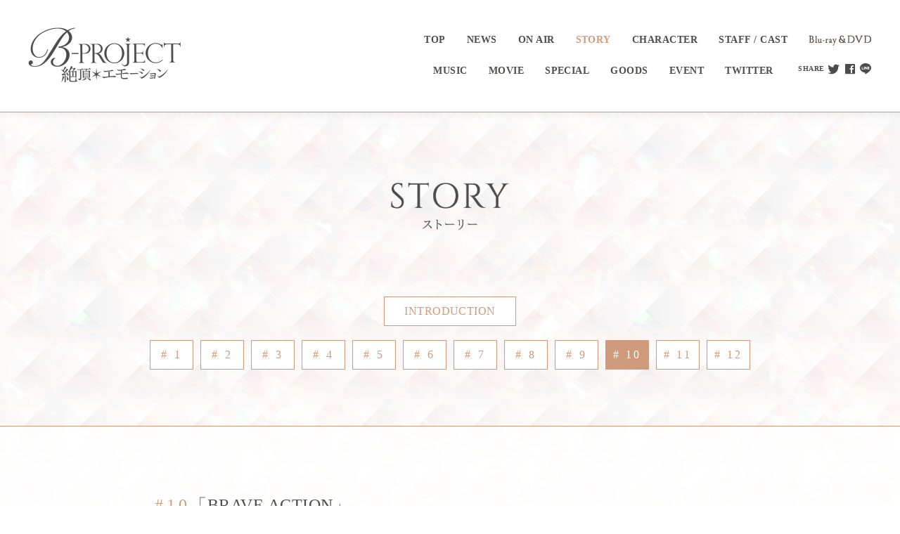

--- FILE ---
content_type: text/html
request_url: https://2nd.bpro-anime.com/story/?story=10
body_size: 3815
content:

<!DOCTYPE html>
<html>
<head>
<!-- Google tag (gtag.js) -->
<script async src="https://www.googletagmanager.com/gtag/js?id=G-6KNRG5H61B"></script>
<script>
  window.dataLayer = window.dataLayer || [];
  function gtag(){dataLayer.push(arguments);}
  gtag('js', new Date());

  gtag('config', 'G-6KNRG5H61B');
</script>
	<meta charset="utf-8">
	<meta http-equiv="X-UA-Compatible" content="IE=edge">
	<meta name="viewport" content="width=device-width, initial-scale=1, user-scalable=no">

  
<title>STORY | TVアニメ「B-PROJECT～絶頂＊エモーション～」</title>

<!--[if IE]><meta http-equiv="X-UA-Compatible" content="IE=edge, chrome=1" /><![endif]-->
<meta name="description" content="TVアニメ「B-PROJECT～絶頂＊エモーション～」2019年1月11日(金)よりTOKYO MX、BS11、ABCテレビほかにて放送開始！">
<meta name="keywords" content="B-PROJECT, B-PROJECT～絶頂＊エモーション～, Bプロ, B-PRO, MAGES., メージス, 西川貴教, T.M.Revolution, 志倉千代丸, 雪広うたこ, 小野大輔, 岸尾だいすけ, 豊永利行, 花江夏樹, 加藤和樹, 上村祐翔, 柿原徹也, 森久保祥太郎, 大河元気, 増田俊樹">
<meta name="author" content="Aniplex Inc.">
<meta name="format-detection" content="telephone=no">
<meta name="twitter:card" content="summary_large_image">
<meta name="twitter:site" content="@BPRO_anime">
<meta name="twitter:image:src" content="https://bpro-anime.com/ogp.png?181127">
<meta property="og:title" content="TVアニメ「B-PROJECT～絶頂＊エモーション～」">
<meta property="og:description" content="TVアニメ「B-PROJECT～絶頂＊エモーション～」2019年1月11日(金)よりTOKYO MX、BS11、ABCテレビほかにて放送開始！">
<meta property="og:url" content="https://bpro-anime.com/">
<meta property="og:image" content="https://bpro-anime.com/ogp.png?181127">
<meta property="og:site_name" content="TVアニメ「B-PROJECT～絶頂＊エモーション～」">
<meta property="og:type" content="website">

<link rel="shortcut icon" type="image/vnd.microsoft.icon" href="/favicon.ico">
<link rel="icon" type="image/vnd.microsoft.icon" href="/favicon.ico">

<link rel="apple-touch-icon" sizes="" href="/apple-touch-icon.png">
<link rel="apple-touch-icon" sizes="72x72" href="/apple-touch-icon-72x72.png">
<link rel="apple-touch-icon" sizes="76x76" href="/apple-touch-icon-76x76.png">
<link rel="apple-touch-icon" sizes="114x114" href="/apple-touch-icon-114x114.png">
<link rel="apple-touch-icon" sizes="120x120" href="/apple-touch-icon-120x120.png">
<link rel="apple-touch-icon" sizes="144x144" href="/apple-touch-icon-144x144.png">
<link rel="apple-touch-icon" sizes="152x152" href="/apple-touch-icon-152x152.png">


<script type="text/javascript" src="/assets/js/ga.js"></script>	<link rel="stylesheet" href="/assets/css/common.css">
	<link rel="stylesheet" href="/assets/css/story.css">
</head>
<body>
<div id="wrapper">
    <header class="main_header clearfix">
		<div class="header">
			<h1><a href="/"><img src="/assets/img/common/header_logo.png" alt="B-PROJECT 絶頂*エモーション"></a></h1>
			<p class="btn_menu sp"><img src="/assets/img/common/menu_sp/btn_menu.png" alt="menu" class="on"><img src="/assets/img/common/menu_sp/btn_menu_close.png" alt="menu close" class="off"></p>
		</div>
		<nav id="grobal_menu" class="grobal_menu">
			<div class="main_menu">
				<ul class=" clearfix">
					<li class="top "><a href="/">TOP</a></li>
					<li class="news "><a href="/news/">NEWS</a></li>
					<li class="onair "><a href="/onair/">ON AIR</a></li>
					<li class="story current"><a href="/story/">STORY</a></li>
					<li class="character "><a href="/character/">CHARACTER</a></li>
					<li class="staffcast "><a href="/staffcast/">STAFF / CAST</a></li>
					<li class="bddvd "><a href="/bddvd/"><img src="/assets/img/bddvd/menu_bddvd01_sp.png" class="sp"><img src="/assets/img/bddvd/menu_bddvd01_pc.png" class="pc"></a></li>
					<li class="music "><a href="/music/">MUSIC</a></li>
					<li class="movie "><a href="/movie/">MOVIE</a></li>
					<li class="specia l"><a href="/special/">SPECIAL</a></li>
					<li class="goods "><a href="/goods/">GOODS</a></li>
					<li class="event "><a href="/event/">EVENT</a></li>
					<li class="twitter"><a href="https://twitter.com/BPRO_anime" target="_blank" rel="noopener noreferrer">TWITTER</a></li>
				</ul>
			</div>
			<ul class="share">
				<li class="s_ttl">SHARE</li>
				<li class="tw"><a href="https://twitter.com/intent/tweet?text=TV%e3%82%a2%e3%83%8b%e3%83%a1%e3%80%8cB%2dPROJECT%ef%bd%9e%e7%b5%b6%e9%a0%82%ef%bc%8a%e3%82%a8%e3%83%a2%e3%83%bc%e3%82%b7%e3%83%a7%e3%83%b3%ef%bd%9e%e3%80%8d2019%e5%b9%b41%e6%9c%8811%e6%97%a5%28%e9%87%91%29%e3%82%88%e3%82%8a%e6%94%be%e9%80%81%e9%96%8b%e5%a7%8b%ef%bc%81&url=https://bpro-anime.com/&hashtags=B%e3%83%97%e3%83%ad&via=BPRO_anime" target="_blank" rel="noopener noreferrer"><img src="/assets/img/common/menu_sp/btn_share_twitter.png" alt="twitter" class="sp"></a></li>
				<li class="fb"><a href="https://www.facebook.com/sharer.php?u=https://bpro-anime.com/" target="_blank" rel="noopener noreferrer"><img src="/assets/img/common/menu_sp/btn_share_facebook.png" alt="facebook" class="sp"></a></li>
				<li class="line"><a href="http://line.me/R/msg/text/?TV%E3%82%A2%E3%83%8B%E3%83%A1%E3%80%8CB-PROJECT%EF%BD%9E%E7%B5%B6%E9%A0%82%EF%BC%8A%E3%82%A8%E3%83%A2%E3%83%BC%E3%82%B7%E3%83%A7%E3%83%B3%EF%BD%9E%E3%80%8D2019%E5%B9%B41%E6%9C%8811%E6%97%A5(%E9%87%91)%E3%82%88%E3%82%8A%E6%94%BE%E9%80%81%E9%96%8B%E5%A7%8B%EF%BC%81%20https%3A%2F%2Fbpro-anime.com%2F%20%23B%E3%83%97%E3%83%AD" target="_blank" rel="noopener noreferrer"><img src="/assets/img/common/menu_sp/btn_share_line.png" alt="line" class="sp"></a></li>
			</ul>
		</nav>
	</header>
	<div class="main_contents">
		<h2><img src="../assets/img/story/ttl_story.png" alt="STORY"></h2>


		<nav class="page_tab">
			<p class="intro "><a href="./?story=intro">INTRODUCTION</a></p>
			<ul class="storys">
				<li ><a href="./?story=1"># 1</a></li>
				<li ><a href="./?story=2"># 2</a></li>
				<li ><a href="./?story=3"># 3</a></li>
				<li ><a href="./?story=4"># 4</a></li>
				<li ><a href="./?story=5"># 5</a></li>
				<li ><a href="./?story=6"># 6</a></li>
				<li ><a href="./?story=7"># 7</a></li>
				<li ><a href="./?story=8"># 8</a></li>
				<li ><a href="./?story=9"># 9</a></li>
				<li  class="current"><a href="./?story=10"># 10</a></li>
				<li ><a href="./?story=11"># 11</a></li>
				<li ><a href="./?story=12"># 12</a></li>
			</ul>
		</nav>


<div class="story_text">
			<div class="story_wrap">
				<h3 class="s_ttl"><span>#10</span>「BRAVE ACTION」</h3>
				
				<div class="story_img">
					<div class="main ">
						<div class="slider clearfix">
							<p><img src="../assets/img/story/10/01.jpg" alt=""></p>
							<p><img src="../assets/img/story/10/02.jpg" alt=""></p>
							<p><img src="../assets/img/story/10/03.jpg" alt=""></p>
							<p><img src="../assets/img/story/10/04.jpg" alt=""></p>
							<p><img src="../assets/img/story/10/05.jpg" alt=""></p>
						</div>
					</div>
				</div>

				<div class="story_story">
					<p class="s_caption">STORY</p>
					<div class="s_text">映画「KING of CASTE」の撮影を行うB-PROJECT。<br>
そんな中、自身のスタントマンのスケジュール調整が難航しているのを知った不動はある思いから自身で危険なアクションシーンを自らやらせてほしいと懇願した。<br>
スタントの練習に一人打ち込む不動を心配するメンバーたち…果たして撮影を無事成功させることができるのか？
</div>
				</div>

				<div class="story_music">
					<p class="s_caption">MUSIC</p>
					<div class="m_text clearfix">
						<dl>
							<dt>挿入歌</dt>
							<dd><span>「DIVE INTO THE WORLD」</span><br>
歌： KiLLER KiNG<br>
（CV：西山宏太朗、八代 拓、千葉翔也、江口拓也）<br>
作詞：endenmeiteng<br>
作曲：no_my<br>
編曲：久下真音<br>
</dd>
						</dl>
					</div>
				</div>
				<div class="story_movie">
					<p class="s_caption">MOVIE</p>
					<ul>
						<li>
							<div class="thumb float_movie" data-youtube="5nes4WHFIFk" style="background-image: url(//i.ytimg.com/vi/5nes4WHFIFk/maxresdefault.jpg)">
								<p class="cover"><img src="../assets/img/top/frame_movie.png" alt=""></p>
							</div>
							<p class="text">「DIVE INTO THE WORLD」試聴動画</p>
						</li>
						<li>
							<div class="thumb float_movie" data-youtube="8tYkyy6TCQs" style="background-image: url(//i.ytimg.com/vi/8tYkyy6TCQs/maxresdefault.jpg)">
								<p class="cover"><img src="../assets/img/top/frame_movie.png" alt=""></p>
							</div>
							<p class="text">振り返り＊エモーション</p>
						</li>
					</ul>
				</div>
				<div class="story_next">
					<p class="s_caption">NEXT EPISODE</p>
                    
					<div class="n_text"><span>#11</span>「TRAP AGAIN」</div>
				</div>
			</div>
		</div>	</div>



<div class="footer_area">
		<div class="footer_bnr">
			<ul>
				<li><a href="/special/review/"><img src="/assets/img/common/ft_bnr_07.jpg" alt="振り返りエモーション"></a></li>
				
				<li><a href="/special/fortune/"><img src="/assets/img/common/ft_bnr_05.jpg" alt="絶頂＊フォーチューン"></a></li>
				<li><a href="/event/"><img src="/assets/img/common/ft_bnr_09.jpg" alt="SPARKLE＊PARTY"></a></li>
				<li><a href="/event/live/"><img src="/assets/img/common/ft_bnr_08.jpg" alt="SPECIAL*VALENTINE"></a></li>
			</ul>
		</div>

		<footer>
			<div class="clearfix">
				<ul class="official">
					<li><a href="http://bpro-official.com/" target="_blank" rel="noopener noreferrer"><img src="/assets/img/common/ft_logo_b-pro.png" alt="B-Project"></a></li>
					<li><a href="http://mages.co.jp/" target="_blank" rel="noopener noreferrer"><img src="/assets/img/common/ft_logo_mages.png" alt="MAGES"></a></li>
				</ul>
				<p class="first"><a href="https://1st.bpro-anime.com/" target="_blank" rel="noopener noreferrer"><img src="/assets/img/common/bnr_bpro-anime_1st.png" alt="B-PROJECT 鼓動＊アンビシャス"></a></p>
			</div>

			<ul class="share">
				<li class="s_ttl">SHARE</li>
				<li class="tw"><a href="https://twitter.com/intent/tweet?text=TV%e3%82%a2%e3%83%8b%e3%83%a1%e3%80%8cB%2dPROJECT%ef%bd%9e%e7%b5%b6%e9%a0%82%ef%bc%8a%e3%82%a8%e3%83%a2%e3%83%bc%e3%82%b7%e3%83%a7%e3%83%b3%ef%bd%9e%e3%80%8d2019%e5%b9%b41%e6%9c%8811%e6%97%a5%28%e9%87%91%29%e3%82%88%e3%82%8a%e6%94%be%e9%80%81%e9%96%8b%e5%a7%8b%ef%bc%81&url=https://bpro-anime.com/&hashtags=B%e3%83%97%e3%83%ad&via=BPRO_anime" target="_blank" rel="noopener noreferrer"><img src="/assets/img/common/btn_share_twitter.png" alt="twitter"></a></li>
				<li class="fb"><a href="https://www.facebook.com/sharer.php?u=https://bpro-anime.com/" target="_blank" rel="noopener noreferrer"><img src="/assets/img/common/btn_share_facebook.png" alt="facebook"></a></li>
				<li class="line"><a href="http://line.me/R/msg/text/?TV%E3%82%A2%E3%83%8B%E3%83%A1%E3%80%8CB-PROJECT%EF%BD%9E%E7%B5%B6%E9%A0%82%EF%BC%8A%E3%82%A8%E3%83%A2%E3%83%BC%E3%82%B7%E3%83%A7%E3%83%B3%EF%BD%9E%E3%80%8D2019%E5%B9%B41%E6%9C%8811%E6%97%A5(%E9%87%91)%E3%82%88%E3%82%8A%E6%94%BE%E9%80%81%E9%96%8B%E5%A7%8B%EF%BC%81%20https%3A%2F%2Fbpro-anime.com%2F%20%23B%E3%83%97%E3%83%AD" target="_blank" rel="noopener noreferrer"><img src="/assets/img/common/btn_share_line.png" alt="line"></a></li>
			</ul>

			<ul class="aniplex">
				<li><a href="http://www.aniplex.co.jp/help/privacy.html" target="_blank" rel="noopener noreferrer">Privacy Policy</a></li>
				<li><a href="http://www.aniplex.co.jp/support/user.html" target="_blank" rel="noopener noreferrer">Contact</a></li>
				<li><a href="http://www.aniplex.co.jp/" target="_blank" rel="noopener noreferrer">Aniplex</a></li>
			</ul>
			<p class="notes">
				このホームページに掲載されている一切の文書･図版･写真等を、<br class="sp">手段や形態を問わず複製、転載することを禁じます。
			</p>
			<p class="copy">
				&copy;MAGES.／Team B-PRO2<br>
	&copy;B-PROJECT
			</p>
			<div class="pagetop"><img src="/assets/img/common/ft_btn_pagetop.png" alt=""></div>
		</footer>
	</div>
</div>


<div id="floatMovie" class="floatmovie">
	<div class="wrap">
		<p class="close"><img src="/assets/img/character/btn_modal_close.png" alt="close"></p>
	</div>
	<div class="player">
		
	</div>
</div>
<div id="floatComment" class="floatcomment">
	<div class="wrap">
		<p class="close"><img src="/assets/img/character/btn_modal_close.png" alt="close"></p>
	</div>
	<div class="comment_area">
		<div class="c_wrap">
			<p class="c_caption"><img src="/assets/img/character/ttl_modal_castcomment.png" alt="CAST COMMENT"></p>

			<div class="comment_box" id="commentBox">

			</div>
		</div>
	</div>
</div>
<script src="//code.jquery.com/jquery-3.2.1.min.js" charset="UTF-8"></script>
	<script>window.jQuery || document.write('<script src="/assets/js/vender/jquery-3.2.1.min.js"><\/script>')</script>
	<script type="text/javascript" src="/assets/js/velocity.min.js"></script>
	<script type="text/javascript" src="/assets/js/common.js"></script>


<script type="text/javascript">
/* <![CDATA[ */
var google_conversion_id = 937573828;
var google_custom_params = window.google_tag_params;
var google_remarketing_only = true;
/* ]]> */
</script>
<script type="text/javascript" src="//www.googleadservices.com/pagead/conversion.js">
</script>
<noscript>
<div style="display:inline;">
<img height="1" width="1" style="border-style:none;" alt="" src="//googleads.g.doubleclick.net/pagead/viewthroughconversion/937573828/?value=0&amp;guid=ON&amp;script=0"/>
</div>
</noscript>

<script type="text/javascript" language="javascript">
/* <![CDATA[ */
var yahoo_retargeting_id = 'FDAX4FOTLW';
var yahoo_retargeting_label = '';
/* ]]> */
</script>
<script type="text/javascript" language="javascript" src="//b92.yahoo.co.jp/js/s_retargeting.js"></script>	<script type="text/javascript" src="/assets/js/slick.min.js"></script>
	<script type="text/javascript" src="/assets/js/story.js"></script>

</body>
</html>

--- FILE ---
content_type: text/css
request_url: https://2nd.bpro-anime.com/assets/css/common.css
body_size: 2929
content:
@charset "UTF-8";
@import url("https://fonts.googleapis.com/css?family=Arapey");
/*
html5doctor.com Reset Stylesheet
v1.6.1
Last Updated: 2010-09-17
Author: Richard Clark - http://richclarkdesign.com
Twitter: @rich_clark
*/
html, body, div, span, object, iframe, h1, h2, h3, h4, h5, h6, p, blockquote, pre, abbr, address, cite, code, del, dfn, em, img, ins, kbd, q, samp, small, strong, sub, sup, var, b, i, dl, dt, dd, ol, ul, li, fieldset, form, label, legend, table, caption, tbody, tfoot, thead, tr, th, td, article, aside, canvas, details, figcaption, figure, footer, header, hgroup, menu, nav, section, summary, time, mark, audio, video {
  margin: 0;
  padding: 0;
  border: 0;
  outline: 0;
  font-size: 100%;
  vertical-align: baseline;
  background: transparent;
}

body {
  line-height: 1;
}

article, aside, details, figcaption, figure, footer, header, hgroup, menu, nav, section {
  display: block;
}

nav ul {
  list-style: none;
}

blockquote, q {
  quotes: none;
}

blockquote:before, blockquote:after, q:before, q:after {
  content: '';
  content: none;
}

a {
  margin: 0;
  padding: 0;
  font-size: 100%;
  vertical-align: baseline;
  background: transparent;
}

ins {
  background-color: #ff9;
  color: #000;
  text-decoration: none;
}

mark {
  background-color: #ff9;
  color: #000;
  font-style: italic;
  font-weight: bold;
}

del {
  text-decoration: line-through;
}

abbr[title], dfn[title] {
  border-bottom: 1px dotted;
  cursor: help;
}

table {
  border-collapse: collapse;
  border-spacing: 0;
}

hr {
  display: block;
  height: 1px;
  border: 0;
  border-top: 1px solid #cccccc;
  margin: 1em 0;
  padding: 0;
}

input, select {
  vertical-align: middle;
}

.clearfix:before, .clearfix:after {
  content: " ";
  display: table;
}

.clearfix:after {
  clear: both;
}

li {
  list-style: none;
}

body {
  font-family: YuGothic, "Hiragino Kaku Gothic ProN", Meiryo, Verdana, sans-serif;
  letter-spacing: 0.03em;
  background: url("../img/common/bg_repeat.jpg") center top;
  color: #4e4d4b;
  font-weight: 500;
}

img {
  vertical-align: bottom;
  max-width: 100%;
}

h1, h2, h3, h4, h5 {
  font-weight: normal;
}

input[type="submit"],
input[type="button"] {
  border-radius: 0;
  -webkit-box-sizing: content-box;
  -webkit-appearance: button;
  appearance: button;
  border: none;
  box-sizing: border-box;
  cursor: pointer;
}

input[type="submit"]::-webkit-search-decoration,
input[type="button"]::-webkit-search-decoration {
  display: none;
}

input[type="submit"]::focus,
input[type="button"]::focus {
  outline-offset: -2px;
}

@media only screen and (min-width: 751px) {
  .sp {
    display: none;
  }
}
@media only screen and (max-width: 750px) {
  body {
    -webkit-text-size-adjust: 100%;
  }

  .pc {
    display: none;
  }
}
@-webkit-keyframes load_alpha {
  0% {
    opacity: 0;
  }
  100% {
    opacity: 1;
  }
}
@-o-keyframes load_alpha {
  0% {
    opacity: 0;
  }
  100% {
    opacity: 1;
  }
}
@-moz-keyframes load_alpha {
  0% {
    opacity: 0;
  }
  100% {
    opacity: 1;
  }
}
@keyframes load_alpha {
  0% {
    opacity: 0;
  }
  100% {
    opacity: 1;
  }
}
#wrapper {
  opacity: 0;
  -webkit-animation: load_alpha 1.2s ease-out forwards;
  -moz-animation: load_alpha 1.2s ease-out forwards;
  -o-animation: load_alpha 1.2s ease-out forwards;
  animation: load_alpha 1.2s ease-out forwards;
}

.main_header {
  position: relative;
}
.main_header .main_menu li {
  font-family: "Cinzel", serif;
}
.main_header .main_menu li a {
  text-decoration: none;
  color: #4e4d4b;
}
@media only screen and (min-width: 751px) {
  .main_header {
    background: url("../img/common/base_header_pc.png");
    height: 180px;
    text-align: right;
  }
  .main_header h1 {
    position: absolute;
    top: 38px;
    left: 40px;
  }
  .main_header .main_menu {
    margin: 50px 40px 0 auto;
    /*	.bddvd{
    		clear: left;
    		margin-left: -31px;
    	}*/
    display: inline-block;
  }
  .main_header .main_menu li {
    float: left;
    font-size: 14px;
    font-weight: 700;
    margin-left: 30px;
    margin-bottom: 28px;
  }
  .main_header .main_menu li:hover a {
    color: #d09b7b;
  }
  .main_header .main_menu li.current a {
    color: #d09b7b;
  }
  .main_header .main_menu .music {
    clear: left;
    margin-left: 43px;
  }
  .main_header .main_menu .bddvd {
    background: url("../img/bddvd/menu_bddvd02_pc.png") no-repeat center;
  }
  .main_header .main_menu .bddvd:hover img {
    opacity: 0;
  }
  .main_header .main_menu .bddvd.current img {
    opacity: 0;
  }
  .main_header .share {
    position: absolute;
    right: 40px;
    top: 89px;
  }
  .main_header .share li {
    display: inline-block;
    width: 18px;
    height: 18px;
    font-family: "Cinzel", serif;
    font-size: 10px;
    font-weight: 700;
    vertical-align: middle;
  }
  .main_header .share li a {
    display: block;
    width: 100%;
    height: 100%;
    opacity: 0;
  }
  .main_header .share li:hover {
    background: none;
  }
  .main_header .share li:hover a {
    opacity: 1;
  }
  .main_header .share .s_ttl {
    width: 4em;
    line-height: 18px;
  }
  .main_header .share .tw {
    background: url("../img/common/nav_pc/btn_share_twitter_off.png");
  }
  .main_header .share .tw a {
    background: url("../img/common/nav_pc/btn_share_twitter_on.png");
  }
  .main_header .share .fb {
    background: url("../img/common/nav_pc/btn_share_facebook_off.png");
  }
  .main_header .share .fb a {
    background: url("../img/common/nav_pc/btn_share_facebook_on.png");
  }
  .main_header .share .line {
    background: url("../img/common/nav_pc/btn_share_line_off.png");
  }
  .main_header .share .line a {
    background: url("../img/common/nav_pc/btn_share_line_on.png");
  }
}
@media only screen and (max-width: 750px) {
  .main_header {
    padding-top: 16%;
  }
  .main_header .btn_menu {
    width: 40px;
    position: absolute;
    top: 10px;
    right: 10px;
  }
  .main_header .btn_menu img {
    position: absolute;
    width: 100%;
    top: 0;
    left: 0;
  }
  .main_header .btn_menu .off {
    opacity: 0;
  }
  .main_header .btn_menu.open .off {
    opacity: 1;
  }
  .main_header .btn_menu.open .on {
    opacity: 0;
  }
  .main_header h1 {
    width: 29.06%;
    max-width: 218px;
    margin: auto;
    padding: 10px 0 20px;
  }
  .main_header .header {
    background: url("../img/common/base_header_sp.png") repeat-x center bottom;
    -webkit-background-size: auto 100%;
    -o-background-size: auto 100%;
    background-size: auto 100%;
    z-index: 60;
    position: fixed;
    width: 100%;
    top: 0;
  }
  .main_header .grobal_menu {
    position: fixed;
    width: 100%;
    height: 100%;
    background: rgba(255, 255, 255, 0.95);
    top: 0;
    z-index: 50;
    padding-top: 16%;
    display: none;
    opacity: 0;
  }
  .main_header .grobal_menu .main_menu li {
    float: left;
    width: 50%;
    -webkit-box-sizing: border-box;
    -moz-box-sizing: border-box;
    box-sizing: border-box;
    border-bottom: 1px solid #d09b7b;
    text-align: center;
  }
  .main_header .grobal_menu .main_menu li:nth-child(odd) {
    border-right: 1px solid #d09b7b;
  }
  .main_header .grobal_menu .main_menu li a {
    padding: 15px 0;
    display: block;
  }
  .main_header .grobal_menu .main_menu .bddvd img {
    width: 49.6%;
    max-width: 186px;
    margin: auto;
  }
  .main_header .grobal_menu .share {
    font-family: "Cinzel", serif;
    text-align: center;
    margin-top: 30px;
  }
  .main_header .grobal_menu .share li {
    display: inline-block;
    width: 34px;
    margin: 0 8px;
  }
  .main_header .grobal_menu .share li.s_ttl {
    display: block;
    margin-bottom: 15px;
    width: auto;
  }
  .main_header .grobal_menu.open_menu {
    display: block;
    opacity: 1;
  }
}

.footer_area {
  background: #1a1a1a;
  color: #fff;
  position: relative;
  border-top: 1px solid #d09b7b;
}
.footer_area a {
  color: #fff;
  text-decoration: none;
}
.footer_area .footer_bnr {
  border-bottom: 1px solid #313131;
}
.footer_area .official {
  letter-spacing: -.4em;
}
.footer_area .official li {
  display: inline-block;
}
.footer_area .share {
  font-family: "Cinzel", serif;
}
.footer_area .aniplex {
  font-family: "Cinzel", serif;
  letter-spacing: -.4em;
}
.footer_area .aniplex li {
  display: inline-block;
  position: relative;
  letter-spacing: 0.02em;
}
.footer_area .aniplex li:after {
  content: "";
  display: block;
  position: absolute;
  width: 1px;
  height: 100%;
  background: #FFF;
  right: 0;
  top: 0;
}
.footer_area .aniplex li:last-child:after {
  display: none;
}
.footer_area p {
  line-height: 2;
}
@media only screen and (min-width: 751px) {
  .footer_area .footer_bnr {
    padding: 40px 0;
    text-align: center;
  }
  .footer_area .footer_bnr li {
    width: 200px;
    display: inline-block;
    margin: 0 4px;
  }
  .footer_area a {
    -webkit-transition: all 0.3s ease;
    -moz-transition: all 0.3s ease;
    -ms-transition: all 0.3s ease;
    -o-transition: all 0.3s ease;
    transition: all 0.3s ease;
  }
  .footer_area a:hover {
    opacity: 0.7;
  }
  .footer_area footer {
    width: 1024px;
    margin: auto;
    padding: 80px 0;
  }
  .footer_area footer .official {
    float: left;
  }
  .footer_area footer .official li {
    margin-right: 40px;
  }
  .footer_area footer .official li img {
    width: auto;
    height: 46px;
  }
  .footer_area footer .first {
    float: right;
    width: 326px;
  }
  .footer_area footer .share {
    margin-bottom: 40px;
    margin-top: -18px;
  }
  .footer_area footer .share li {
    display: inline-block;
    width: 28px;
    margin-right: 16px;
  }
  .footer_area footer .share .s_ttl {
    display: block;
    font-size: 13px;
    margin-bottom: 20px;
  }
  .footer_area footer .aniplex {
    font-size: 13px;
    margin-bottom: 20px;
  }
  .footer_area footer .aniplex li {
    margin: 0 0 0 15px;
    padding-right: 15px;
  }
  .footer_area footer .aniplex li:first-child {
    margin: 0;
  }
  .footer_area footer p {
    font-size: 11px;
  }
  .footer_area .pagetop {
    position: absolute;
    bottom: 2px;
    left: 50%;
    margin-left: 540px;
    width: 48px;
    cursor: pointer;
  }
}
@media only screen and (max-width: 750px) {
  .footer_area .footer_bnr {
    padding: 40px 0;
    text-align: center;
    margin: 0 4%;
  }
  .footer_area .footer_bnr li {
    width: 48%;
    margin: 0 auto 15px;
    display: inline-block;
  }
  .footer_area .footer_bnr li:nth-child(odd) {
    margin-right: 1.2%;
  }
  .footer_area .footer_bnr li:last-child {
    margin-right: 0;
  }
  .footer_area footer {
    padding: 40px 0 0px;
  }
  .footer_area footer .official {
    text-align: center;
    margin-bottom: 40px;
  }
  .footer_area footer .official li {
    width: 40%;
    margin: 0 2%;
  }
  .footer_area footer .first {
    width: 72%;
    max-width: 540px;
    margin: 0 auto 40px;
  }
  .footer_area footer .share {
    text-align: center;
    margin-bottom: 40px;
  }
  .footer_area footer .share li {
    display: inline-block;
  }
  .footer_area footer .share .s_ttl {
    display: block;
    margin-bottom: 10px;
  }
  .footer_area footer .share .tw, .footer_area footer .share .fb, .footer_area footer .share .line {
    width: 40px;
    margin: 0 8px;
  }
  .footer_area footer .aniplex {
    text-align: center;
    margin-bottom: 20px;
  }
  .footer_area footer .aniplex li {
    font-size: 13px;
    margin-left: 10px;
    padding-right: 10px;
  }
  .footer_area footer p {
    font-size: 10px;
    text-align: center;
  }
  .footer_area .pagetop {
    width: 16.8%;
    max-width: 126px;
    margin: 40px auto 0;
  }
}

@media only screen and (min-width: 751px) {
  .main_contents {
    padding: 80px 0 0;
  }
  .main_contents h2 {
    text-align: center;
    margin-bottom: 94px;
  }
  .main_contents h2 img {
    width: auto;
    height: 68px;
  }
}
@media only screen and (max-width: 750px) {
  .main_contents {
    padding: 40px 0;
  }
  .main_contents h2 {
    text-align: center;
    margin-bottom: 40px;
  }
  .main_contents h2 img {
    width: auto;
    height: 50px;
  }
}

.floatmovie {
  position: fixed;
  width: 100%;
  height: 100%;
  top: 0;
  left: 0;
  background: rgba(208, 155, 123, 0.95);
  z-index: 500;
  display: none;
  opacity: 0;
}
.floatmovie .player {
  position: absolute;
}
.floatmovie .close {
  position: absolute;
}
.floatmovie .wrap {
  position: absolute;
  width: 100%;
  height: 100%;
  top: 0;
  left: 0;
}
@media only screen and (min-width: 751px) {
  .floatmovie .player {
    width: 840px;
    height: 472px;
    left: 50%;
    top: 50%;
    margin: -256px 0 0 -420px;
  }
  .floatmovie .close {
    position: absolute;
    left: 50%;
    top: 50%;
    margin-top: 236px;
    margin-left: -25px;
    width: 50px;
  }
}
@media only screen and (max-width: 750px) {
  .floatmovie .player {
    width: 100%;
    height: 31.6%;
    top: 50%;
    margin-top: -38%;
  }
  .floatmovie .close {
    position: absolute;
    left: 50%;
    top: 50%;
    margin-top: 24%;
    margin-left: -5%;
    width: 10.13%;
    max-width: 76px;
  }
}

.floatcomment {
  position: fixed;
  width: 100%;
  height: 100%;
  top: 0;
  left: 0;
  background: rgba(208, 155, 123, 0.95);
  display: none;
  opacity: 0;
  z-index: 500;
}
.floatcomment .comment_area {
  position: absolute;
  background: #FFF;
  width: 100%;
}
.floatcomment .comment_box {
  font-family: "游明朝", YuMincho, "ヒラギノ明朝 ProN W3", "Hiragino Mincho ProN", "HG明朝E", "ＭＳ Ｐ明朝", "ＭＳ 明朝", serif;
}
.floatcomment .comment_box .name {
  background: url("../img/common/border_dot.png") repeat-x left bottom;
}
.floatcomment .comment_box .c_text {
  line-height: 1.6;
}
.floatcomment .close {
  position: absolute;
}
.floatcomment .wrap {
  position: absolute;
  width: 100%;
  height: 100%;
  top: 0;
  left: 0;
}
@media only screen and (min-width: 751px) {
  .floatcomment .comment_area {
    padding: 80px 0;
    top: 50%;
  }
  .floatcomment .comment_area .c_caption {
    position: absolute;
    left: 50%;
    margin-left: -490px;
    width: 18px;
    top: 40px;
  }
  .floatcomment .close {
    left: 50%;
    top: 50%;
    margin-top: 236px;
    margin-left: -25px;
    width: 50px;
  }
  .floatcomment .comment_box {
    position: relative;
    width: 740px;
    margin: auto;
  }
  .floatcomment .comment_box .name {
    font-size: 30px;
    padding-bottom: 30px;
    margin-bottom: 30px;
  }
  .floatcomment .comment_box .name span {
    font-size: 16px;
    padding-right: 20px;
  }
}
@media only screen and (max-width: 750px) {
  .floatcomment .comment_area {
    padding: 40px 0;
    top: 50%;
  }
  .floatcomment .comment_area .c_caption {
    position: absolute;
    left: 5%;
    top: 15px;
    width: 3.46%;
    max-width: 26px;
  }
  .floatcomment .comment_box {
    margin: 0 5% -0px 13%;
  }
  .floatcomment .comment_box .name {
    font-size: 22px;
    padding-bottom: 20px;
    margin-bottom: 20px;
  }
  .floatcomment .comment_box .name span {
    font-size: 14px;
    padding-right: 16px;
  }
  .floatcomment .comment_box .c_text {
    font-size: 13px;
  }
  .floatcomment .close {
    left: 50%;
    top: 50%;
    margin-top: 40%;
    margin-left: -5%;
    width: 10.13%;
    max-width: 76px;
  }
}


--- FILE ---
content_type: text/css
request_url: https://2nd.bpro-anime.com/assets/css/story.css
body_size: 1213
content:
@media only screen and (min-width: 751px) {
  .main_contents {
    padding-bottom: 120px;
  }
}
@media only screen and (max-width: 750px) {
  .main_contents {
    padding-bottom: 100px;
  }
}

.page_tab {
  text-align: center;
  font-family: "Cinzel", serif;
  color: #FFF;
}
.page_tab a {
  color: #d09b7b;
  text-decoration: none;
}
.page_tab ul {
  letter-spacing: -.4em;
}
.page_tab ul li {
  letter-spacing: 0.2em;
}
.page_tab ul li.current {
  background: #d09b7b;
}
.page_tab ul li.current a {
  color: #FFF;
}
.page_tab p.current {
  background: #d09b7b;
}
.page_tab p.current a {
  color: #FFF;
}
.page_tab p, .page_tab li {
  background: #fff;
  border: 1px solid #d09b7b;
  display: inline-block;
}
.page_tab p a, .page_tab li a {
  display: block;
  width: 100%;
}
@media only screen and (min-width: 751px) {
  .page_tab p {
    padding: 12px 28px;
    margin-bottom: 20px;
  }
  .page_tab ul {
    margin-bottom: 80px;
  }
  .page_tab li {
    padding: 12px 0;
    width: 60px;
    margin-right: 10px;
  }
  .page_tab li:last-child {
    margin-right: 0;
  }
}
@media only screen and (max-width: 750px) {
  .page_tab {
    margin: 0 5% 10%;
  }
  .page_tab p {
    padding: 8px 14px;
    margin-bottom: 10px;
  }
  .page_tab ul {
    text-align: left;
  }
  .page_tab li {
    width: 23%;
    margin-right: 2%;
    margin-bottom: 10px;
    text-align: center;
    padding: 8px 0;
  }
  .page_tab li:nth-child(4n) {
    margin-right: 0;
  }
  .page_tab li:last-child {
    margin-right: 0;
  }
}

.intro_text {
  background: #FFF;
  border-top: 1px solid #d09b7b;
  border-bottom: 1px solid #d09b7b;
}
.intro_text h3 {
  text-align: center;
  font-family: "Cinzel", serif;
  color: #d09b7b;
}
@media only screen and (min-width: 751px) {
  .intro_text {
    padding: 80px 0;
  }
  .intro_text h3 {
    font-size: 26px;
    margin-bottom: 40px;
  }
  .intro_text .lead1 {
    background: url("../img/story/intro_txt_01_pc.png");
    width: 680px;
    height: 274px;
    margin: 0 auto 40px;
  }
  .intro_text .lead2 {
    background: url("../img/story/intro_txt_02_pc.png");
    width: 680px;
    height: 100px;
    margin: auto;
  }
}
@media only screen and (max-width: 750px) {
  .intro_text {
    padding: 45px 0;
  }
  .intro_text h3 {
    font-size: 18px;
    margin-bottom: 43px;
  }
  .intro_text .lead1 {
    margin-bottom: 50px;
  }
}

.story_text {
  background: rgba(255, 255, 255, 0.8);
  border-top: 1px solid #d09b7b;
  border-bottom: 1px solid #d09b7b;
}
.story_text .s_ttl {
  font-family: "Cinzel", serif;
}
.story_text .s_ttl span {
  color: #d09b7b;
  letter-spacing: 0.2em;
}
.story_text .s_caption {
  font-family: "Cinzel", serif;
  color: #d09b7b;
}
.story_text .s_text {
  line-height: 1.8;
}
.story_text .m_text {
  line-height: 1.8;
}
.story_text .story_story, .story_text .story_music, .story_text .story_movie, .story_text .story_next {
  border-top: 1px solid #d09b7b;
}
.story_text .story_img .slick-dots {
  text-align: center;
}
.story_text .story_img .slick-dots li {
  background: url("../img/top/mark_slide_02.png") no-repeat center;
  -webkit-background-size: contain;
  -o-background-size: contain;
  background-size: contain;
  display: inline-block;
}
.story_text .story_img .slick-dots li.slick-active {
  background-image: url("../img/top/mark_slide_01.png");
}
.story_text .story_img .slick-dots li button {
  opacity: 0;
}
.story_text .story_movie .thumb {
  background: no-repeat center;
  -webkit-background-size: cover;
  -o-background-size: cover;
  background-size: cover;
  position: relative;
}
.story_text .story_movie .thumb .cover {
  position: relative;
  z-index: 5;
}
.story_text .story_movie .thumb:after {
  content: "";
  display: block;
  position: absolute;
  width: 100%;
  height: 100%;
  background: url("../img/top/ico_movie.png") no-repeat center rgba(0, 0, 0, 0.6);
  top: 0;
  left: 0;
}
.story_text .story_next .n_text {
  font-family: "Cinzel", serif;
}
@media only screen and (min-width: 751px) {
  .story_text {
    padding: 100px 0;
  }
  .story_text .story_wrap {
    width: 840px;
    margin: auto;
  }
  .story_text .s_ttl {
    font-size: 24px;
    margin-bottom: 60px;
  }
  .story_text .s_caption {
    font-size: 18px;
    margin-bottom: 30px;
  }
  .story_text .story_story, .story_text .story_music, .story_text .story_movie {
    padding-top: 20px;
    margin-bottom: 60px;
  }
  .story_text .story_next {
    padding-top: 20px;
  }
  .story_text .story_img {
    margin-bottom: 60px;
  }
  .story_text .story_img .main {
    width: 840px;
    overflow: hidden;
    margin-bottom: 10px;
  }
  .story_text .story_img .main .slider p {
    float: left;
  }
  .story_text .story_img .slick-dots li {
    width: 14px;
    height: 14px;
    margin: 10px 4px 0;
    cursor: pointer;
  }
  .story_text .s_text {
    font-size: 14px;
  }
  .story_text .story_music {
    font-size: 14px;
  }
  .story_text .story_music dl {
    display: inline-block;
    vertical-align: top;
    margin-right: 40px;
    max-width: 400px;
  }
  .story_text .story_music dl dt {
    font-weight: bold;
  }
  .story_text .story_music dl dd {
    font-size: 12px;
  }
  .story_text .story_music dl dd span {
    color: #d09b7b;
    font-weight: bold;
    font-size: 14px;
  }
  .story_text .story_movie .thumb {
    margin-bottom: 10px;
    cursor: pointer;
  }
  .story_text .story_movie .thumb:after {
    -webkit-transition: all 0.3s ease;
    -moz-transition: all 0.3s ease;
    -ms-transition: all 0.3s ease;
    -o-transition: all 0.3s ease;
    transition: all 0.3s ease;
  }
  .story_text .story_movie .thumb:hover:after {
    opacity: 0;
  }
  .story_text .story_movie ul {
    letter-spacing: -.4em;
    text-align: center;
  }
  .story_text .story_movie li {
    letter-spacing: 0;
    width: 400px;
    display: inline-block;
    margin-right: 40px;
  }
  .story_text .story_movie li:last-child {
    margin-right: 0;
  }
  .story_text .story_next .n_text {
    font-size: 20px;
    font-weight: bold;
  }
}
@media only screen and (max-width: 750px) {
  .story_text {
    padding: 46px 0;
  }
  .story_text .s_ttl {
    font-size: 18px;
    margin-bottom: 8%;
    padding: 0 5%;
  }
  .story_text .s_ttl span {
    display: block;
    margin-bottom: 8px;
    padding-left: 0.5em;
  }
  .story_text .story_img {
    margin-bottom: 10%;
  }
  .story_text .story_img .main {
    width: 320px;
    margin: 0 auto 8px;
    overflow: hidden;
  }
  .story_text .story_img .main .slider p {
    float: left;
    width: 320px;
  }
  .story_text .story_img .slick-dots li {
    width: 12px;
    height: 12px;
    margin: 8px 4px 0;
  }
  .story_text .story_story, .story_text .story_music, .story_text .story_movie, .story_text .story_next {
    margin: 0 5% 10%;
    padding-top: 5%;
  }
  .story_text .s_caption {
    margin-bottom: 10px;
  }
  .story_text .s_text {
    font-size: 13px;
  }
  .story_text .m_text {
    font-size: 14px;
  }
  .story_text .m_text dl {
    margin-bottom: 6%;
  }
  .story_text .m_text dl dt {
    font-weight: bold;
  }
  .story_text .m_text dl dd {
    font-size: 12px;
  }
  .story_text .m_text dl dd span {
    font-weight: bold;
    color: #d09b7b;
    font-size: 13px;
  }
  .story_text .m_text dl:last-child {
    margin-bottom: 0;
  }
  .story_text .story_movie .thumb {
    margin-bottom: 10px;
  }
  .story_text .story_movie .thumb:after {
    -webkit-background-size: 40px;
    -o-background-size: 40px;
    background-size: 40px;
  }
  .story_text .story_movie ul {
    width: 80%;
    margin: auto;
  }
  .story_text .story_movie ul li {
    margin-bottom: 6%;
  }
  .story_text .story_movie ul li .text {
    text-align: center;
    font-size: 14px;
  }
  .story_text .story_next .n_text {
    font-size: 18px;
  }
}


--- FILE ---
content_type: text/javascript
request_url: https://2nd.bpro-anime.com/assets/js/story.js
body_size: 30
content:
$(function(){
	$('.story_img .slider').slick({
		infinite: true,
		dots: true,
		autoplay: true,
		autoplaySpeed: 3500,
		arrows:false,
		centerPadding:'0px',
		centerMode:true
	});


})

--- FILE ---
content_type: text/javascript
request_url: https://2nd.bpro-anime.com/assets/js/ga.js
body_size: 262
content:
!function(e,a,t,n,s,c,o){e.GoogleAnalyticsObject=s,e[s]=e[s]||function(){(e[s].q=e[s].q||[]).push(arguments)},e[s].l=1*new Date,c=a.createElement(t),o=a.getElementsByTagName(t)[0],c.async=1,c.src=n,o.parentNode.insertBefore(c,o)}(window,document,"script","//www.google-analytics.com/analytics.js","ga"),ga("create","UA-75138476-1","auto"),ga("require","displayfeatures"),ga("require", "linkid", "linkid.js"),ga("send","pageview");

--- FILE ---
content_type: text/javascript
request_url: https://2nd.bpro-anime.com/assets/js/common.js
body_size: 397
content:
function _c(l){
	console.log(l);
}

$(function(){
	$(".btn_menu").click(function(){
		var cl = $(this).attr("class");

		if(cl.indexOf("open") > 0){
			$(this).removeClass('open');
			$("#grobal_menu").removeClass('open_menu')
		}else{
			$(this).addClass('open');
			$("#grobal_menu").addClass('open_menu')
		}
	})
	$(".pagetop").click(function(){
		$("html,body").stop().animate({scrollTop:0},600)
	})

	$(".float_movie").click(function(){
		var id = $(this).attr("data-youtube");
		var iframe = '<iframe width="100%" height="100%" src="//www.youtube.com/embed/'+ id +'?rel=0&amp;showinfo=0&amp;autoplay=1" frameborder="0" allow="accelerometer; autoplay; encrypted-media; gyroscope; picture-in-picture" allowfullscreen></iframe>';

		$("#floatMovie").find(".player").html(iframe);
		$("#floatMovie").show().velocity({opacity:1},300)
	})
	$("#floatMovie").find(".wrap").click(function(){
		$("#floatMovie").velocity({opacity:0},{
			duration:300,
			complete:function(){
				$("#floatMovie").find(".player").empty();
				$(this).hide();
			}
		})
	})

	$(".float_comment").click(function(){
		var target = $(this).attr("data-name");
		$("#commentBox").load('/staffcast/comment/'+ target +'.html',function(){
			$("#floatComment").show();
			var h = $(".comment_area").height();

			$(".comment_area").css({marginTop:h/-2-100})

			$("#floatComment").velocity({opacity:1},300)
		})


	})
	$("#floatComment").find(".wrap").click(function(){
		$("#floatComment").velocity({opacity:0},{
			duration:300,
			complete:function(){
				$("#floatComment").find(".player").empty();
				$(this).hide();
			}
		})
	})
})